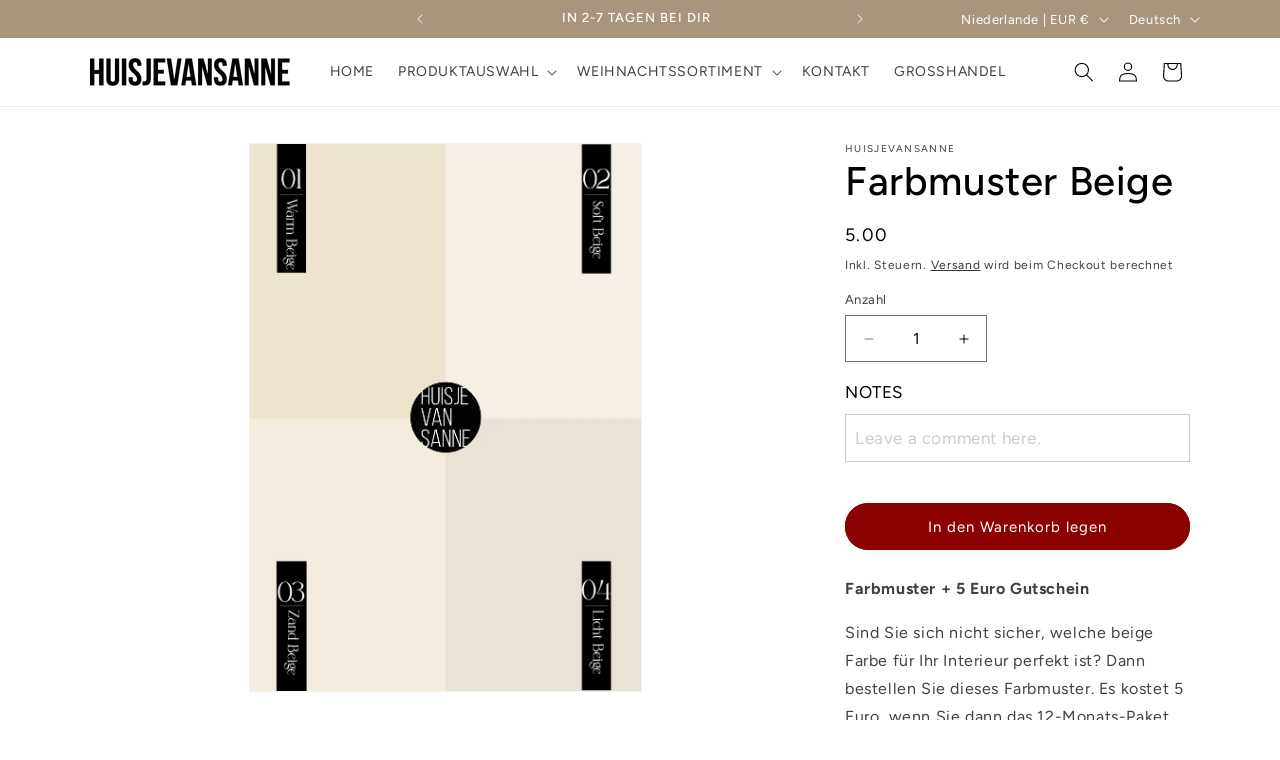

--- FILE ---
content_type: text/html; charset=UTF-8
request_url: https://app.inspon.com/dev-app/backend/api/api.php
body_size: -48
content:
{"product":{"title":"Kleurstaal Beige","featuredImage":{"id":"gid:\/\/shopify\/ProductImage\/37732957814953"},"options":[{"name":"Title","values":["Default Title"]}],"variants":[{"id":42977772863657,"option1":"Default Title","title":"Default Title","price":"5.00"}]},"collection":[]}